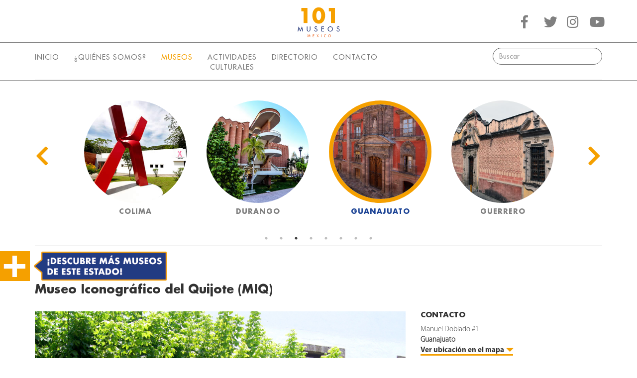

--- FILE ---
content_type: image/svg+xml
request_url: https://101museos.com/cms101/assets/servicios/Biblioteca_A.svg
body_size: 573
content:
<?xml version="1.0" encoding="utf-8"?>
<!-- Generator: Adobe Illustrator 17.0.0, SVG Export Plug-In . SVG Version: 6.00 Build 0)  -->
<!DOCTYPE svg PUBLIC "-//W3C//DTD SVG 1.1//EN" "http://www.w3.org/Graphics/SVG/1.1/DTD/svg11.dtd">
<svg version="1.1" id="Capa_1" xmlns="http://www.w3.org/2000/svg" xmlns:xlink="http://www.w3.org/1999/xlink" x="0px" y="0px"
	 width="80px" height="80px" viewBox="0 0 80 80" enable-background="new 0 0 80 80" xml:space="preserve">
<g>
	<path fill="#F9AE0F" d="M40,70.81c-16.847,0-30.553-13.879-30.553-30.935S23.153,8.94,40,8.94s30.553,13.879,30.553,30.935
		S56.847,70.81,40,70.81 M40,10.828c-15.819,0-28.686,13.031-28.686,29.047S24.181,68.922,40,68.922s28.686-13.031,28.686-29.047
		S55.82,10.828,40,10.828"/>
	<path fill="#F9AE0F" d="M31.617,54.801h-11.55V30.652h11.55V54.801z M21.449,53.406h8.792v-21.36h-8.792V53.406z"/>
	<path fill="#F9AE0F" d="M31.617,40.348h-11.55v-5.547h11.55V40.348z M21.449,38.95h8.792v-2.758h-8.792V38.95z"/>
	<path fill="#F9AE0F" d="M31.617,51.478h-11.55v-4.384h11.55V51.478z M21.449,50.084h8.792v-1.595h-8.792V50.084z"/>
	<path fill="#F9AE0F" d="M44.691,54.801h-11.55V22.678h11.55V54.801z M34.52,53.406h8.792V24.075H34.52V53.406z"/>
	<path fill="#F9AE0F" d="M44.691,32.38h-11.55v-5.547h11.55V32.38z M34.52,30.982h8.792v-2.758H34.52V30.982z"/>
	<path fill="#F9AE0F" d="M44.691,51.478h-11.55v-4.384h11.55V51.478z M34.52,50.084h8.792v-1.595H34.52V50.084z"/>
	<path fill="#F9AE0F" d="M50.796,55.915L42.945,31.02l11.001-3.557l7.851,24.895L50.796,55.915z M44.679,31.924l7.012,22.236
		l8.375-2.705l-7.012-22.239L44.679,31.924z"/>
	<path fill="#F9AE0F" d="M45.913,40.444l-1.666-5.284l11.001-3.557l1.666,5.284L45.913,40.444z M45.978,36.064l0.83,2.625
		l8.375-2.705l-0.83-2.628L45.978,36.064z"/>
	<path fill="#F9AE0F" d="M49.798,52.751l-1.317-4.177l11.001-3.557l1.317,4.177L49.798,52.751z M50.215,49.478l0.478,1.518
		l8.375-2.705L58.59,46.77L50.215,49.478z"/>
</g>
</svg>


--- FILE ---
content_type: image/svg+xml
request_url: https://101museos.com/cms101/assets/servicios/Fonoteca_A.svg
body_size: 883
content:
<?xml version="1.0" encoding="utf-8"?>
<!-- Generator: Adobe Illustrator 17.0.0, SVG Export Plug-In . SVG Version: 6.00 Build 0)  -->
<!DOCTYPE svg PUBLIC "-//W3C//DTD SVG 1.1//EN" "http://www.w3.org/Graphics/SVG/1.1/DTD/svg11.dtd">
<svg version="1.1" id="Capa_1" xmlns="http://www.w3.org/2000/svg" xmlns:xlink="http://www.w3.org/1999/xlink" x="0px" y="0px"
	 width="80px" height="80px" viewBox="0 0 80 80" enable-background="new 0 0 80 80" xml:space="preserve">
<g>
	<path fill="#F9AE0F" d="M40.001,70.935C22.945,70.935,9.066,57.056,9.066,40c0-17.059,13.879-30.935,30.935-30.935
		C57.06,9.065,70.936,22.941,70.936,40C70.936,57.056,57.061,70.935,40.001,70.935 M40.001,10.952
		c-16.017,0-29.044,13.031-29.044,29.047s13.027,29.047,29.044,29.047s29.047-13.031,29.047-29.047S56.018,10.952,40.001,10.952"/>
	<path fill="#F9AE0F" d="M57.303,53.686H22.7V26.428l1.083-0.077c0.191-0.015,0.401-0.034,0.608-0.034l2.021-0.003
		c1.08,0,2.162-0.003,3.242-0.003c2.388,0,4.226,0.009,5.96,0.028c0.632,0.006,1.367,0.305,1.872,0.762
		c0.413,0.376,0.784,0.796,1.141,1.203c0.592,0.676,1.151,1.311,1.761,1.561c0.358,0.145,0.808,0.213,1.416,0.213
		c0.398,0,0.811-0.028,1.249-0.056c0.447-0.031,0.91-0.062,1.37-0.062c1.583,0.003,3.144,0.003,4.704,0.003h8.175v23.723H57.303z
		 M24.591,51.798h30.824V31.851l-6.287,0.003c-1.561,0-3.125,0-4.689-0.006c-0.413,0-0.824,0.028-1.259,0.059
		c-0.45,0.031-0.913,0.062-1.376,0.062c-0.861,0-1.539-0.114-2.129-0.355c-1.024-0.416-1.758-1.252-2.468-2.064
		c-0.339-0.383-0.654-0.747-0.987-1.046c-0.179-0.16-0.475-0.275-0.629-0.278c-1.724-0.019-3.557-0.025-5.938-0.025
		c-1.08,0-2.159,0-3.239,0.003l-1.823,0.003L24.591,51.798L24.591,51.798z"/>
	<path fill="#F9AE0F" d="M33.644,49.8c-1.758,0-3.187-1.428-3.187-3.187c0-1.755,1.428-3.184,3.187-3.184
		c1.755,0,3.187,1.428,3.187,3.184C36.83,48.372,35.399,49.8,33.644,49.8 M33.644,45.318c-0.716,0-1.296,0.583-1.296,1.296
		c0,0.716,0.58,1.299,1.296,1.299s1.296-0.583,1.296-1.299C34.939,45.901,34.359,45.318,33.644,45.318"/>
	<path fill="#F9AE0F" d="M44.292,49.8c-1.755,0-3.187-1.428-3.187-3.187c0-1.755,1.431-3.184,3.187-3.184
		c1.758,0,3.187,1.428,3.187,3.184C47.479,48.372,46.05,49.8,44.292,49.8 M44.292,45.318c-0.716,0-1.296,0.583-1.296,1.296
		c0,0.716,0.58,1.299,1.296,1.299s1.296-0.583,1.296-1.299C45.588,45.901,45.008,45.318,44.292,45.318"/>
	<rect x="34.941" y="37.697" fill="#F9AE0F" width="1.888" height="8.814"/>
	<rect x="45.59" y="37.697" fill="#F9AE0F" width="1.888" height="8.814"/>
	<path fill="#F9AE0F" d="M47.478,40.945H34.941v-6.614h12.537V40.945z M36.829,39.057h8.758v-2.835h-8.758V39.057z"/>
</g>
</svg>


--- FILE ---
content_type: image/svg+xml
request_url: https://101museos.com/cms101/assets/servicios/Accesibilidad_A.svg
body_size: 579
content:
<?xml version="1.0" encoding="utf-8"?>
<!-- Generator: Adobe Illustrator 17.0.0, SVG Export Plug-In . SVG Version: 6.00 Build 0)  -->
<!DOCTYPE svg PUBLIC "-//W3C//DTD SVG 1.1//EN" "http://www.w3.org/Graphics/SVG/1.1/DTD/svg11.dtd">
<svg version="1.1" id="Capa_1" xmlns="http://www.w3.org/2000/svg" xmlns:xlink="http://www.w3.org/1999/xlink" x="0px" y="0px"
	 width="80px" height="80px" viewBox="0 0 80 80" enable-background="new 0 0 80 80" xml:space="preserve">
<g>
	<path fill="#F9AE0F" d="M40,70.965c-17.075,0-30.963-13.891-30.963-30.963C9.037,22.927,22.925,9.036,40,9.036
		s30.963,13.891,30.963,30.966C70.963,57.074,57.075,70.965,40,70.965 M40,10.927c-16.032,0-29.072,13.043-29.072,29.075
		c0,16.029,13.04,29.072,29.072,29.072s29.072-13.043,29.072-29.072C69.072,23.97,56.032,10.927,40,10.927"/>
	<path fill="#F9AE0F" d="M42.451,60.327c-6.932,0-12.571-5.639-12.571-12.571h1.891c0,5.889,4.791,10.68,10.68,10.68
		s10.68-4.791,10.68-10.68c0-5.892-4.791-10.683-10.68-10.683v-1.891c6.932,0,12.571,5.639,12.571,12.574
		C55.022,54.688,49.383,60.327,42.451,60.327"/>
	<path fill="#F9AE0F" d="M42.451,27.459c-2.409,0-4.371-1.962-4.371-4.371c0-2.409,1.962-4.371,4.371-4.371
		c2.409,0,4.371,1.962,4.371,4.371C46.823,25.496,44.861,27.459,42.451,27.459 M42.451,20.607c-1.367,0-2.48,1.114-2.48,2.48
		s1.114,2.48,2.48,2.48c1.367,0,2.48-1.114,2.48-2.48S43.818,20.607,42.451,20.607"/>
	<path fill="#F9AE0F" d="M26.602,57.734l-1.669-0.885l5.325-10.038h0.568c2.721,0,5.451-1.098,7.493-3.011
		c2.055-1.925,3.187-4.424,3.187-7.037h1.891c0,3.14-1.342,6.13-3.785,8.416c-2.246,2.104-5.207,3.366-8.209,3.508L26.602,57.734z"
		/>
	<rect x="41.504" y="28.944" fill="#F9AE0F" width="1.891" height="7.817"/>
	<rect x="33.119" y="35.194" fill="#F9AE0F" width="9.81" height="1.891"/>
</g>
</svg>


--- FILE ---
content_type: image/svg+xml
request_url: https://101museos.com/cms101/assets/servicios/Cafe_A.svg
body_size: 564
content:
<?xml version="1.0" encoding="utf-8"?>
<!-- Generator: Adobe Illustrator 17.0.0, SVG Export Plug-In . SVG Version: 6.00 Build 0)  -->
<!DOCTYPE svg PUBLIC "-//W3C//DTD SVG 1.1//EN" "http://www.w3.org/Graphics/SVG/1.1/DTD/svg11.dtd">
<svg version="1.1" id="Capa_1" xmlns="http://www.w3.org/2000/svg" xmlns:xlink="http://www.w3.org/1999/xlink" x="0px" y="0px"
	 width="80px" height="80px" viewBox="0 0 80 80" enable-background="new 0 0 80 80" xml:space="preserve">
<g>
	<path fill="#F9AE0F" d="M40,70.81c-17.059,0-30.935-13.879-30.935-30.935S22.941,8.94,40,8.94
		c17.056,0,30.935,13.879,30.935,30.935S57.056,70.81,40,70.81 M40,10.828c-16.017,0-29.047,13.031-29.047,29.047
		S23.984,68.922,40,68.922s29.044-13.031,29.044-29.047S56.016,10.828,40,10.828"/>
	<rect x="28.934" y="19.838" fill="#F9AE0F" width="1.888" height="16.911"/>
	<rect x="32.479" y="19.838" fill="#F9AE0F" width="1.888" height="16.911"/>
	<path fill="#F9AE0F" d="M31.651,38.127c-3.545,0-6.426-2.946-6.426-6.565V19.836h1.888v11.726c0,2.579,2.036,4.677,4.538,4.677
		c2.502,0,4.538-2.098,4.538-4.677V19.836h1.888v11.726C38.077,35.18,35.195,38.127,31.651,38.127"/>
	<path fill="#F9AE0F" d="M31.651,61.785c-1.524,0-2.715-1.481-2.715-3.369V36.748h1.888v21.668c0,0.833,0.444,1.481,0.827,1.481
		s0.827-0.648,0.827-1.481V36.748h1.888v21.668C34.366,60.304,33.175,61.785,31.651,61.785"/>
	<path fill="#F9AE0F" d="M48.509,61.785c-1.524,0-2.715-1.481-2.715-3.369V36.748h1.888v21.668c0,0.833,0.444,1.481,0.827,1.481
		s0.827-0.648,0.827-1.481V36.748h1.888v21.668C51.224,60.304,50.033,61.785,48.509,61.785"/>
	<path fill="#F9AE0F" d="M48.509,38.127c-3.976,0-7.209-4.316-7.209-9.619c0-5.303,3.233-9.619,7.209-9.619s7.209,4.316,7.209,9.619
		C55.719,33.811,52.486,38.127,48.509,38.127 M48.509,20.78c-2.934,0-5.321,3.467-5.321,7.728c0,4.263,2.388,7.731,5.321,7.731
		c2.934,0,5.321-3.467,5.321-7.731C53.831,24.248,51.443,20.78,48.509,20.78"/>
</g>
</svg>


--- FILE ---
content_type: image/svg+xml
request_url: https://101museos.com/cms101/assets/servicios/Auditorio_A.svg
body_size: 696
content:
<?xml version="1.0" encoding="utf-8"?>
<!-- Generator: Adobe Illustrator 17.0.0, SVG Export Plug-In . SVG Version: 6.00 Build 0)  -->
<!DOCTYPE svg PUBLIC "-//W3C//DTD SVG 1.1//EN" "http://www.w3.org/Graphics/SVG/1.1/DTD/svg11.dtd">
<svg version="1.1" id="Capa_1" xmlns="http://www.w3.org/2000/svg" xmlns:xlink="http://www.w3.org/1999/xlink" x="0px" y="0px"
	 width="80px" height="80px" viewBox="0 0 80 80" enable-background="new 0 0 80 80" xml:space="preserve">
<g>
	<path fill="#F9AE0F" d="M40,70.854c-17.479,0-31.7-13.879-31.7-30.935C8.3,22.86,22.521,8.984,40,8.984S71.7,22.86,71.7,39.919
		C71.7,56.976,57.479,70.854,40,70.854 M40,10.872c-16.412,0-29.766,13.031-29.766,29.047S23.588,68.966,40,68.966
		s29.763-13.031,29.763-29.047S56.411,10.872,40,10.872"/>
	<path fill="#F9AE0F" d="M31.998,55.303h-1.629v-9.878c-0.182-0.552-1.299-3.381-4.908-3.381c-3.628,0-4.399,3.026-4.498,3.492
		v9.767h-1.629l0.012-9.964c0.275-1.691,1.91-4.883,6.114-4.883c4.149,0,6.071,3.039,6.509,4.649l0.028,0.099v10.099H31.998z"/>
	<path fill="#F9AE0F" d="M25.667,39.338c-2.076,0-3.767-1.647-3.767-3.674s1.691-3.674,3.767-3.674s3.767,1.647,3.767,3.674
		C29.433,37.691,27.743,39.338,25.667,39.338 M25.667,33.579c-1.178,0-2.138,0.935-2.138,2.085s0.959,2.085,2.138,2.085
		c1.178,0,2.135-0.935,2.135-2.085S26.845,33.579,25.667,33.579"/>
	<path fill="#F9AE0F" d="M46.331,55.303h-1.629v-9.878c-0.182-0.552-1.299-3.381-4.908-3.381c-3.628,0-4.399,3.026-4.498,3.492
		v9.767h-1.629l0.012-9.964c0.275-1.691,1.91-4.883,6.114-4.883c4.149,0,6.071,3.039,6.509,4.649l0.028,0.099v10.099H46.331z"/>
	<path fill="#F9AE0F" d="M39.999,39.338c-2.076,0-3.767-1.647-3.767-3.674s1.691-3.674,3.767-3.674s3.767,1.647,3.767,3.674
		S42.076,39.338,39.999,39.338 M39.999,33.579c-1.178,0-2.138,0.935-2.138,2.085s0.959,2.085,2.138,2.085s2.135-0.935,2.135-2.085
		S41.178,33.579,39.999,33.579"/>
	<path fill="#F9AE0F" d="M60.664,55.303h-1.629v-9.878c-0.182-0.552-1.299-3.381-4.908-3.381c-3.628,0-4.399,3.026-4.498,3.492
		v9.767H48l0.009-9.964c0.278-1.691,1.913-4.883,6.117-4.883c4.149,0,6.071,3.039,6.509,4.649l0.028,0.099L60.664,55.303
		L60.664,55.303z"/>
	<path fill="#F9AE0F" d="M54.332,39.338c-2.076,0-3.767-1.647-3.767-3.674s1.691-3.674,3.767-3.674s3.767,1.647,3.767,3.674
		S56.409,39.338,54.332,39.338 M54.332,33.579c-1.178,0-2.138,0.935-2.138,2.085s0.959,2.085,2.138,2.085
		c1.178,0,2.135-0.935,2.135-2.085S55.511,33.579,54.332,33.579"/>
	<path fill="#F9AE0F" d="M32.833,32.051c-2.076,0-3.767-1.647-3.767-3.674s1.691-3.674,3.767-3.674S36.6,26.35,36.6,28.377
		C36.599,30.403,34.909,32.051,32.833,32.051 M32.833,26.291c-1.178,0-2.135,0.935-2.135,2.085s0.956,2.085,2.135,2.085
		c1.178,0,2.138-0.935,2.138-2.085S34.011,26.291,32.833,26.291"/>
	<path fill="#F9AE0F" d="M47.166,32.051c-2.076,0-3.767-1.647-3.767-3.674s1.691-3.674,3.767-3.674s3.767,1.647,3.767,3.674
		C50.933,30.403,49.242,32.051,47.166,32.051 M47.166,26.291c-1.178,0-2.135,0.935-2.135,2.085s0.956,2.085,2.135,2.085
		c1.178,0,2.138-0.935,2.138-2.085S48.344,26.291,47.166,26.291"/>
</g>
</svg>


--- FILE ---
content_type: image/svg+xml
request_url: https://101museos.com/cms101/assets/servicios/Wi_Fi_A.svg
body_size: 645
content:
<?xml version="1.0" encoding="utf-8"?>
<!-- Generator: Adobe Illustrator 17.0.0, SVG Export Plug-In . SVG Version: 6.00 Build 0)  -->
<!DOCTYPE svg PUBLIC "-//W3C//DTD SVG 1.1//EN" "http://www.w3.org/Graphics/SVG/1.1/DTD/svg11.dtd">
<svg version="1.1" id="Capa_1" xmlns="http://www.w3.org/2000/svg" xmlns:xlink="http://www.w3.org/1999/xlink" x="0px" y="0px"
	 width="80px" height="80px" viewBox="0 0 80 80" enable-background="new 0 0 80 80" xml:space="preserve">
<g>
	<path fill="#F9AE0F" d="M40,70.977c-17.056,0-30.935-13.897-30.935-30.975C9.065,22.921,22.944,9.023,40,9.023
		s30.935,13.897,30.935,30.978C70.935,57.08,57.056,70.977,40,70.977 M40,10.914c-16.017,0-29.047,13.049-29.047,29.087
		c0,16.035,13.031,29.084,29.047,29.084s29.047-13.049,29.047-29.084C69.047,23.963,56.016,10.914,40,10.914"/>
	<path fill="#F9AE0F" d="M17.687,39.061L16,38.206c4.609-9.125,13.811-14.795,24.016-14.795c10.174,0,19.364,5.642,23.982,14.727
		l-1.681,0.858C58.02,30.55,49.478,25.302,40.016,25.302C30.526,25.303,21.971,30.575,17.687,39.061"/>
	<path fill="#F9AE0F" d="M54.929,44.099c-2.875-5.689-8.616-9.224-14.98-9.224s-12.102,3.535-14.98,9.224l-1.684-0.855
		c3.199-6.33,9.585-10.26,16.665-10.26s13.466,3.93,16.665,10.26L54.929,44.099z"/>
	<path fill="#F9AE0F" d="M39.949,56.244c-2.163,0-3.921-1.761-3.921-3.927c0-2.162,1.758-3.924,3.921-3.924s3.921,1.761,3.921,3.924
		C43.869,54.482,42.111,56.244,39.949,56.244 M39.949,50.284c-1.12,0-2.03,0.913-2.03,2.033c0,1.123,0.91,2.036,2.03,2.036
		s2.03-0.913,2.03-2.036C41.978,51.197,41.068,50.284,39.949,50.284"/>
	<path fill="#F9AE0F" d="M47.427,48.686c-1.231-3.079-4.168-5.065-7.478-5.065s-6.247,1.987-7.478,5.065l-1.755-0.703
		c1.521-3.801,5.146-6.256,9.233-6.256s7.712,2.456,9.233,6.256L47.427,48.686z"/>
</g>
</svg>


--- FILE ---
content_type: image/svg+xml
request_url: https://101museos.com/cms101/assets/servicios/Videoteca_A.svg
body_size: 810
content:
<?xml version="1.0" encoding="utf-8"?>
<!-- Generator: Adobe Illustrator 17.0.0, SVG Export Plug-In . SVG Version: 6.00 Build 0)  -->
<!DOCTYPE svg PUBLIC "-//W3C//DTD SVG 1.1//EN" "http://www.w3.org/Graphics/SVG/1.1/DTD/svg11.dtd">
<svg version="1.1" id="Capa_1" xmlns="http://www.w3.org/2000/svg" xmlns:xlink="http://www.w3.org/1999/xlink" x="0px" y="0px"
	 width="80px" height="80px" viewBox="0 0 80 80" enable-background="new 0 0 80 80" xml:space="preserve">
<g>
	<path fill="#F9AE0F" d="M40.069,70.81c-17.056,0-30.935-13.879-30.935-30.935S23.013,8.94,40.069,8.94
		c17.059,0,30.935,13.879,30.935,30.935S57.129,70.81,40.069,70.81 M40.069,10.828c-16.017,0-29.044,13.031-29.044,29.047
		s13.027,29.047,29.044,29.047s29.047-13.031,29.047-29.047S56.086,10.828,40.069,10.828"/>
	<path fill="#F9AE0F" d="M57.37,53.562H22.767V26.304l1.083-0.077c0.191-0.015,0.401-0.034,0.608-0.034l2.021-0.003
		c1.08,0,2.162-0.003,3.242-0.003c2.388,0,4.226,0.009,5.96,0.028c0.632,0.006,1.367,0.305,1.873,0.762
		c0.413,0.376,0.784,0.796,1.141,1.203c0.592,0.676,1.151,1.311,1.761,1.561c0.358,0.145,0.808,0.213,1.416,0.213
		c0.398,0,0.811-0.028,1.249-0.056c0.447-0.031,0.91-0.062,1.37-0.062c1.583,0.003,3.143,0.003,4.704,0.003h8.175V53.562z
		 M24.659,51.674h30.824V31.727l-6.287,0.003c-1.561,0-3.125,0-4.689-0.006c-0.413,0-0.824,0.028-1.259,0.059
		c-0.45,0.031-0.916,0.062-1.376,0.062c-0.861,0-1.539-0.114-2.129-0.355c-1.024-0.416-1.758-1.252-2.468-2.064
		c-0.339-0.383-0.657-0.747-0.987-1.046c-0.179-0.16-0.475-0.275-0.629-0.278c-1.724-0.019-3.557-0.025-5.938-0.025
		c-1.08,0-2.159,0-3.239,0.003l-1.823,0.003V51.674z"/>
	<path fill="#F9AE0F" d="M43.017,49.18h-5.756c-3.915,0-7.101-3.359-7.101-7.49c0-4.128,3.187-7.49,7.101-7.49h5.756
		c3.915,0,7.098,3.363,7.098,7.49C50.114,45.821,46.931,49.18,43.017,49.18 M37.26,36.091c-2.875,0-5.21,2.511-5.21,5.599
		s2.335,5.602,5.21,5.602h5.756c2.872,0,5.21-2.514,5.21-5.602s-2.338-5.599-5.21-5.599H37.26z"/>
	<path fill="#F9AE0F" d="M37.228,46.262l-0.025-9.137l7.928,4.547L37.228,46.262z M39.101,40.392l0.009,2.594l2.243-1.305
		L39.101,40.392z"/>
</g>
</svg>


--- FILE ---
content_type: image/svg+xml
request_url: https://101museos.com/cms101/assets/servicios/Visitas_guiadas_A.svg
body_size: 895
content:
<?xml version="1.0" encoding="utf-8"?>
<!-- Generator: Adobe Illustrator 17.0.0, SVG Export Plug-In . SVG Version: 6.00 Build 0)  -->
<!DOCTYPE svg PUBLIC "-//W3C//DTD SVG 1.1//EN" "http://www.w3.org/Graphics/SVG/1.1/DTD/svg11.dtd">
<svg version="1.1" id="Capa_1" xmlns="http://www.w3.org/2000/svg" xmlns:xlink="http://www.w3.org/1999/xlink" x="0px" y="0px"
	 width="80px" height="80px" viewBox="0 0 80 80" enable-background="new 0 0 80 80" xml:space="preserve">
<g>
	<path fill="#F9AE0F" d="M40.127,70.81c-17.059,0-30.935-13.879-30.935-30.935S23.068,8.94,40.127,8.94
		c17.056,0,30.935,13.879,30.935,30.935S57.184,70.81,40.127,70.81 M40.127,10.828c-16.017,0-29.047,13.031-29.047,29.047
		s13.031,29.047,29.047,29.047c16.017,0,29.044-13.031,29.044-29.047S56.144,10.828,40.127,10.828"/>
	<path fill="#F9AE0F" d="M38.485,27.504c-0.413,0-0.83-0.059-1.246-0.182c-1.444-0.432-2.548-1.555-2.955-3.005l1.82-0.509
		c0.231,0.821,0.858,1.459,1.675,1.703c1.308,0.389,2.69-0.355,3.082-1.663c0.247-0.83,0.049-1.709-0.524-2.357l1.413-1.256
		c1.012,1.138,1.357,2.69,0.919,4.152C42.104,26.279,40.364,27.504,38.485,27.504"/>
	<polygon fill="#F9AE0F" points="28.523,41.755 27.187,40.419 38.922,28.684 53.501,28.684 53.501,30.575 39.702,30.575 	"/>
	<rect x="35.563" y="32.366" fill="#F9AE0F" width="1.888" height="10.911"/>
	<rect x="41.489" y="29.63" fill="#F9AE0F" width="1.888" height="13.648"/>
	<rect x="35.501" y="61.28" fill="#F9AE0F" width="7.94" height="1.888"/>
	<path fill="#F9AE0F" d="M34.523,24.959l-1.33-2.4c-0.46-0.784-0.012-1.925,0.503-2.357c1.064-0.888,2.166-1.755,3.23-2.597
		c0.416-0.33,0.836-0.66,1.252-0.99c0.345-0.275,0.703-0.413,1.064-0.413c0.339,0,0.972,0.13,1.401,1.003
		c0.096,0.197,0.275,0.552,0.453,0.91c0.108,0.21,0.213,0.42,0.302,0.602c0.265-0.13,0.527-0.262,0.685-0.339l0.873-0.438
		l0.915,1.976l-0.728,0.435c-1.089,0.654-6.987,3.801-7.811,4.208L34.523,24.959z M34.903,21.748l0.392,0.703
		c1.129-0.589,3.073-1.629,4.63-2.474l-0.068-0.12c-0.105-0.216-0.275-0.555-0.447-0.895c-0.117-0.231-0.231-0.463-0.327-0.654
		c-0.33,0.262-0.657,0.521-0.987,0.78c-1.036,0.817-2.11,1.666-3.137,2.523C34.937,21.649,34.915,21.702,34.903,21.748"/>
	<path fill="#F9AE0F" d="M41.444,59.82h-5.883V44.84h7.953L41.444,59.82z M37.452,57.932h2.345l1.549-11.204h-3.893v11.204H37.452z"
		/>
</g>
</svg>


--- FILE ---
content_type: image/svg+xml
request_url: https://101museos.com/cms101/assets/servicios/Tienda_A.svg
body_size: 481
content:
<?xml version="1.0" encoding="utf-8"?>
<!-- Generator: Adobe Illustrator 17.0.0, SVG Export Plug-In . SVG Version: 6.00 Build 0)  -->
<!DOCTYPE svg PUBLIC "-//W3C//DTD SVG 1.1//EN" "http://www.w3.org/Graphics/SVG/1.1/DTD/svg11.dtd">
<svg version="1.1" id="Capa_1" xmlns="http://www.w3.org/2000/svg" xmlns:xlink="http://www.w3.org/1999/xlink" x="0px" y="0px"
	 width="80px" height="80px" viewBox="0 0 80 80" enable-background="new 0 0 80 80" xml:space="preserve">
<g>
	<path fill="#F9AE0F" d="M40,70.612c-16.948,0-30.738-13.789-30.738-30.738S23.051,9.138,40,9.138s30.738,13.786,30.738,30.735
		S56.948,70.612,40,70.612 M40,11.015c-15.912,0-28.859,12.947-28.859,28.859c0,15.915,12.947,28.859,28.859,28.859
		s28.859-12.944,28.859-28.859C68.859,23.962,55.912,11.015,40,11.015"/>
	<path fill="#F9AE0F" d="M55.159,59.324H24.912l3.375-31.654h23.498L55.159,59.324z M27,57.444h26.07l-2.974-27.9H29.973L27,57.444z
		"/>
	<path fill="#F9AE0F" d="M48.799,31.08H46.92v-2.314c0-4.294-3.103-7.786-6.919-7.786c-3.819,0-6.922,3.492-6.922,7.786v2.314H31.2
		v-2.314c0-5.328,3.949-9.662,8.801-9.662c4.849,0,8.798,4.334,8.798,9.662L48.799,31.08L48.799,31.08z"/>
	<path fill="#F9AE0F" d="M33.059,33.017c0,0.509-0.41,0.919-0.919,0.919c-0.506,0-0.919-0.41-0.919-0.919s0.413-0.919,0.919-0.919
		C32.649,32.097,33.059,32.507,33.059,33.017"/>
	<path fill="#F9AE0F" d="M48.779,33.017c0,0.509-0.41,0.919-0.919,0.919c-0.506,0-0.919-0.41-0.919-0.919s0.413-0.919,0.919-0.919
		C48.369,32.097,48.779,32.507,48.779,33.017"/>
</g>
</svg>
